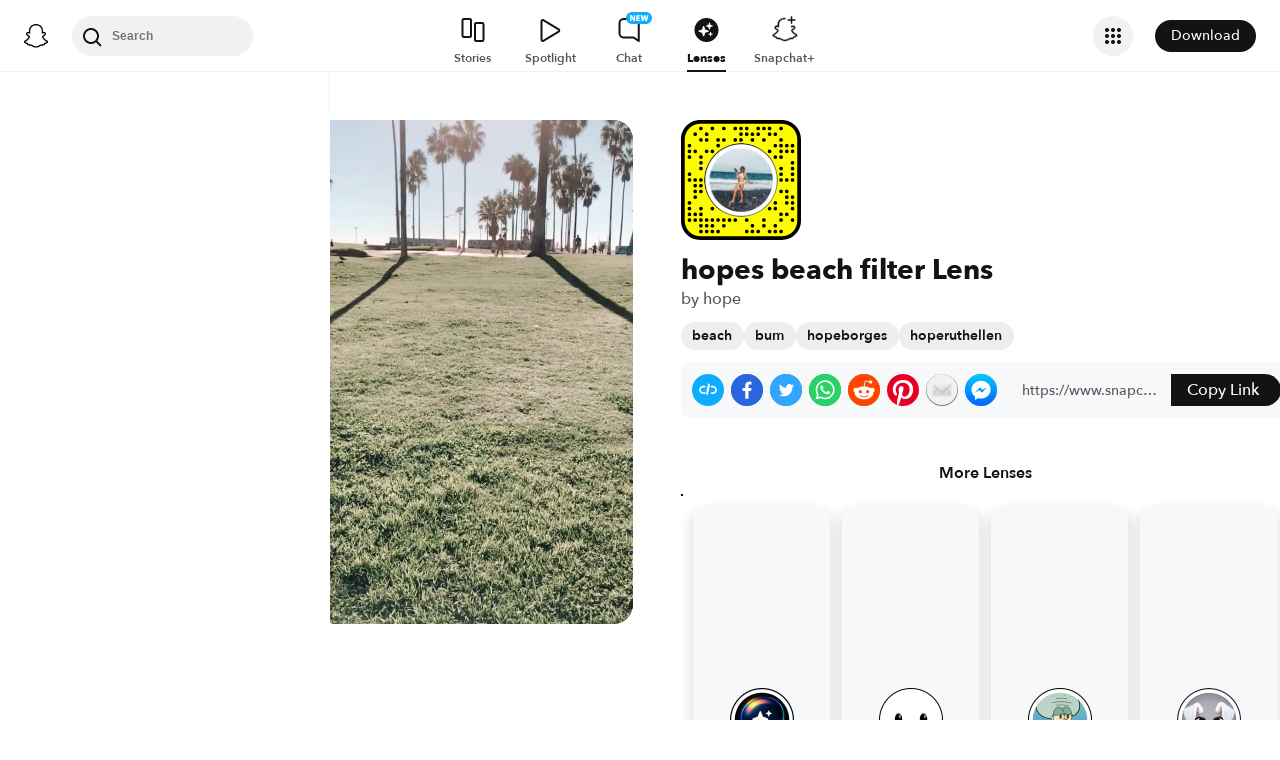

--- FILE ---
content_type: image/svg+xml
request_url: https://app.snapchat.com/web/deeplink/snapcode?data=d85fcbbad8ef4f739e277d555964117a&version=1&type=svg
body_size: 132569
content:
<?xml version="1.0" encoding="UTF-8" standalone="no"?>
<svg xmlns:xlink="http://www.w3.org/1999/xlink" height="320" version="1.1" viewBox="0 0 320 320" width="320" xmlns="http://www.w3.org/2000/svg">
  <defs>
    <rect height="320" id="rect" rx="51.2" width="320" x="0" y="0"/>
    <clipPath id="clip">
      <use xlink:href="#rect"/>
    </clipPath>
  </defs>
  <image clip-path="url(#clip)" height="62.0%" width="62.0%" x="61.25" xlink:href="[data-uri]" y="61.25"/>
  <path d="M60,160C60,104.78,104.78,60,160,60L160,60C215.22,60,260,104.78,260,160L260,160C260,215.22,215.22,260,160,260L160,260C104.78,260,60,215.22,60,160L60,160M0,268.8C0,297.07,22.93,320,51.2,320L268.8,320C297.07,320,320,297.07,320,268.8L320,51.2C320,22.93,297.07,0,268.8,0L51.2,0C22.93,0,0,22.93,0,51.2L0,268.8" fill="#000000"/>
  <path d="M10,51.2C10,28.45,28.45,10,51.2,10L268.8,10C291.55,10,310,28.45,310,51.2L310,268.8C310,291.55,291.55,310,268.8,310L51.2,310C28.45,310,10,291.55,10,268.8L10,51.2M53.16,17.63A5,5,0,0,0,53.16,27.63A5,5,0,0,0,53.16,17.63M83.68,17.63A5,5,0,0,0,83.68,27.63A5,5,0,0,0,83.68,17.63M114.21,17.63A5,5,0,0,0,114.21,27.63A5,5,0,0,0,114.21,17.63M144.74,17.63A5,5,0,0,0,144.74,27.63A5,5,0,0,0,144.74,17.63M160,17.63A5,5,0,0,0,160,27.63A5,5,0,0,0,160,17.63M175.26,17.63A5,5,0,0,0,175.26,27.63A5,5,0,0,0,175.26,17.63M205.79,17.63A5,5,0,0,0,205.79,27.63A5,5,0,0,0,205.79,17.63M221.05,17.63A5,5,0,0,0,221.05,27.63A5,5,0,0,0,221.05,17.63M236.32,17.63A5,5,0,0,0,236.32,27.63A5,5,0,0,0,236.32,17.63M266.84,17.63A5,5,0,0,0,266.84,27.63A5,5,0,0,0,266.84,17.63M37.89,32.89A5,5,0,0,0,37.89,42.89A5,5,0,0,0,37.89,32.89M68.42,32.89A5,5,0,0,0,68.42,42.89A5,5,0,0,0,68.42,32.89M160,32.89A5,5,0,0,0,160,42.89A5,5,0,0,0,160,32.89M175.26,32.89A5,5,0,0,0,175.26,42.89A5,5,0,0,0,175.26,32.89M190.53,32.89A5,5,0,0,0,190.53,42.89A5,5,0,0,0,190.53,32.89M205.79,32.89A5,5,0,0,0,205.79,42.89A5,5,0,0,0,205.79,32.89M236.32,32.89A5,5,0,0,0,236.32,42.89A5,5,0,0,0,236.32,32.89M251.58,32.89A5,5,0,0,0,251.58,42.89A5,5,0,0,0,251.58,32.89M53.16,48.16A5,5,0,0,0,53.16,58.16A5,5,0,0,0,53.16,48.16M68.42,48.16A5,5,0,0,0,68.42,58.16A5,5,0,0,0,68.42,48.16M98.95,48.16A5,5,0,0,0,98.95,58.16A5,5,0,0,0,98.95,48.16M114.21,48.16A5,5,0,0,0,114.21,58.16A5,5,0,0,0,114.21,48.16M144.74,48.16A5,5,0,0,0,144.74,58.16A5,5,0,0,0,144.74,48.16M160,48.16A5,5,0,0,0,160,58.16A5,5,0,0,0,160,48.16M190.53,48.16A5,5,0,0,0,190.53,58.16A5,5,0,0,0,190.53,48.16M221.05,48.16A5,5,0,0,0,221.05,58.16A5,5,0,0,0,221.05,48.16M266.84,48.16A5,5,0,0,0,266.84,58.16A5,5,0,0,0,266.84,48.16M22.63,63.42A5,5,0,0,0,22.63,73.42A5,5,0,0,0,22.63,63.42M98.95,63.42A5,5,0,0,0,98.95,73.42A5,5,0,0,0,98.95,63.42M251.58,63.42A5,5,0,0,0,251.58,73.42A5,5,0,0,0,251.58,63.42M266.84,63.42A5,5,0,0,0,266.84,73.42A5,5,0,0,0,266.84,63.42M282.11,63.42A5,5,0,0,0,282.11,73.42A5,5,0,0,0,282.11,63.42M297.37,63.42A5,5,0,0,0,297.37,73.42A5,5,0,0,0,297.37,63.42M22.63,78.68A5,5,0,0,0,22.63,88.68A5,5,0,0,0,22.63,78.68M37.89,78.68A5,5,0,0,0,37.89,88.68A5,5,0,0,0,37.89,78.68M68.42,78.68A5,5,0,0,0,68.42,88.68A5,5,0,0,0,68.42,78.68M83.68,78.68A5,5,0,0,0,83.68,88.68A5,5,0,0,0,83.68,78.68M236.32,78.68A5,5,0,0,0,236.32,88.68A5,5,0,0,0,236.32,78.68M266.84,78.68A5,5,0,0,0,266.84,88.68A5,5,0,0,0,266.84,78.68M282.11,78.68A5,5,0,0,0,282.11,88.68A5,5,0,0,0,282.11,78.68M297.37,78.68A5,5,0,0,0,297.37,88.68A5,5,0,0,0,297.37,78.68M22.63,93.95A5,5,0,0,0,22.63,103.95A5,5,0,0,0,22.63,93.95M53.16,93.95A5,5,0,0,0,53.16,103.95A5,5,0,0,0,53.16,93.95M251.58,93.95A5,5,0,0,0,251.58,103.95A5,5,0,0,0,251.58,93.95M266.84,93.95A5,5,0,0,0,266.84,103.95A5,5,0,0,0,266.84,93.95M53.16,109.21A5,5,0,0,0,53.16,119.21A5,5,0,0,0,53.16,109.21M297.37,109.21A5,5,0,0,0,297.37,119.21A5,5,0,0,0,297.37,109.21M53.16,124.47A5,5,0,0,0,53.16,134.47A5,5,0,0,0,53.16,124.47M266.84,124.47A5,5,0,0,0,266.84,134.47A5,5,0,0,0,266.84,124.47M297.37,124.47A5,5,0,0,0,297.37,134.47A5,5,0,0,0,297.37,124.47M22.63,139.74A5,5,0,0,0,22.63,149.74A5,5,0,0,0,22.63,139.74M266.84,139.74A5,5,0,0,0,266.84,149.74A5,5,0,0,0,266.84,139.74M297.37,139.74A5,5,0,0,0,297.37,149.74A5,5,0,0,0,297.37,139.74M22.63,155A5,5,0,0,0,22.63,165A5,5,0,0,0,22.63,155M37.89,155A5,5,0,0,0,37.89,165A5,5,0,0,0,37.89,155M53.16,155A5,5,0,0,0,53.16,165A5,5,0,0,0,53.16,155M266.84,155A5,5,0,0,0,266.84,165A5,5,0,0,0,266.84,155M282.11,155A5,5,0,0,0,282.11,165A5,5,0,0,0,282.11,155M297.37,155A5,5,0,0,0,297.37,165A5,5,0,0,0,297.37,155M37.89,170.26A5,5,0,0,0,37.89,180.26A5,5,0,0,0,37.89,170.26M53.16,170.26A5,5,0,0,0,53.16,180.26A5,5,0,0,0,53.16,170.26M37.89,185.53A5,5,0,0,0,37.89,195.53A5,5,0,0,0,37.89,185.53M53.16,185.53A5,5,0,0,0,53.16,195.53A5,5,0,0,0,53.16,185.53M266.84,185.53A5,5,0,0,0,266.84,195.53A5,5,0,0,0,266.84,185.53M282.11,185.53A5,5,0,0,0,282.11,195.53A5,5,0,0,0,282.11,185.53M37.89,200.79A5,5,0,0,0,37.89,210.79A5,5,0,0,0,37.89,200.79M282.11,200.79A5,5,0,0,0,282.11,210.79A5,5,0,0,0,282.11,200.79M297.37,200.79A5,5,0,0,0,297.37,210.79A5,5,0,0,0,297.37,200.79M22.63,216.05A5,5,0,0,0,22.63,226.05A5,5,0,0,0,22.63,216.05M251.58,216.05A5,5,0,0,0,251.58,226.05A5,5,0,0,0,251.58,216.05M282.11,216.05A5,5,0,0,0,282.11,226.05A5,5,0,0,0,282.11,216.05M297.37,216.05A5,5,0,0,0,297.37,226.05A5,5,0,0,0,297.37,216.05M22.63,231.32A5,5,0,0,0,22.63,241.32A5,5,0,0,0,22.63,231.32M53.16,231.32A5,5,0,0,0,53.16,241.32A5,5,0,0,0,53.16,231.32M83.68,231.32A5,5,0,0,0,83.68,241.32A5,5,0,0,0,83.68,231.32M236.32,231.32A5,5,0,0,0,236.32,241.32A5,5,0,0,0,236.32,231.32M251.58,231.32A5,5,0,0,0,251.58,241.32A5,5,0,0,0,251.58,231.32M297.37,231.32A5,5,0,0,0,297.37,241.32A5,5,0,0,0,297.37,231.32M22.63,246.58A5,5,0,0,0,22.63,256.58A5,5,0,0,0,22.63,246.58M37.89,246.58A5,5,0,0,0,37.89,256.58A5,5,0,0,0,37.89,246.58M53.16,246.58A5,5,0,0,0,53.16,256.58A5,5,0,0,0,53.16,246.58M266.84,246.58A5,5,0,0,0,266.84,256.58A5,5,0,0,0,266.84,246.58M282.11,246.58A5,5,0,0,0,282.11,256.58A5,5,0,0,0,282.11,246.58M22.63,261.84A5,5,0,0,0,22.63,271.84A5,5,0,0,0,22.63,261.84M37.89,261.84A5,5,0,0,0,37.89,271.84A5,5,0,0,0,37.89,261.84M53.16,261.84A5,5,0,0,0,53.16,271.84A5,5,0,0,0,53.16,261.84M68.42,261.84A5,5,0,0,0,68.42,271.84A5,5,0,0,0,68.42,261.84M83.68,261.84A5,5,0,0,0,83.68,271.84A5,5,0,0,0,83.68,261.84M98.95,261.84A5,5,0,0,0,98.95,271.84A5,5,0,0,0,98.95,261.84M114.21,261.84A5,5,0,0,0,114.21,271.84A5,5,0,0,0,114.21,261.84M129.47,261.84A5,5,0,0,0,129.47,271.84A5,5,0,0,0,129.47,261.84M144.74,261.84A5,5,0,0,0,144.74,271.84A5,5,0,0,0,144.74,261.84M175.26,261.84A5,5,0,0,0,175.26,271.84A5,5,0,0,0,175.26,261.84M221.05,261.84A5,5,0,0,0,221.05,271.84A5,5,0,0,0,221.05,261.84M266.84,261.84A5,5,0,0,0,266.84,271.84A5,5,0,0,0,266.84,261.84M297.37,261.84A5,5,0,0,0,297.37,271.84A5,5,0,0,0,297.37,261.84M53.16,277.11A5,5,0,0,0,53.16,287.11A5,5,0,0,0,53.16,277.11M68.42,277.11A5,5,0,0,0,68.42,287.11A5,5,0,0,0,68.42,277.11M83.68,277.11A5,5,0,0,0,83.68,287.11A5,5,0,0,0,83.68,277.11M114.21,277.11A5,5,0,0,0,114.21,287.11A5,5,0,0,0,114.21,277.11M190.53,277.11A5,5,0,0,0,190.53,287.11A5,5,0,0,0,190.53,277.11M221.05,277.11A5,5,0,0,0,221.05,287.11A5,5,0,0,0,221.05,277.11M251.58,277.11A5,5,0,0,0,251.58,287.11A5,5,0,0,0,251.58,277.11M53.16,292.37A5,5,0,0,0,53.16,302.37A5,5,0,0,0,53.16,292.37M68.42,292.37A5,5,0,0,0,68.42,302.37A5,5,0,0,0,68.42,292.37M83.68,292.37A5,5,0,0,0,83.68,302.37A5,5,0,0,0,83.68,292.37M98.95,292.37A5,5,0,0,0,98.95,302.37A5,5,0,0,0,98.95,292.37M175.26,292.37A5,5,0,0,0,175.26,302.37A5,5,0,0,0,175.26,292.37M190.53,292.37A5,5,0,0,0,190.53,302.37A5,5,0,0,0,190.53,292.37M205.79,292.37A5,5,0,0,0,205.79,302.37A5,5,0,0,0,205.79,292.37M236.32,292.37A5,5,0,0,0,236.32,302.37A5,5,0,0,0,236.32,292.37M251.58,292.37A5,5,0,0,0,251.58,302.37A5,5,0,0,0,251.58,292.37M266.84,292.37A5,5,0,0,0,266.84,302.37A5,5,0,0,0,266.84,292.37M62,160C62,214.12,105.88,258,160,258L160,258C214.12,258,258,214.12,258,160L258,160C258,105.88,214.12,62,160,62L160,62C105.88,62,62,105.88,62,160L62,160" fill="#FFFC00"/>
</svg>
